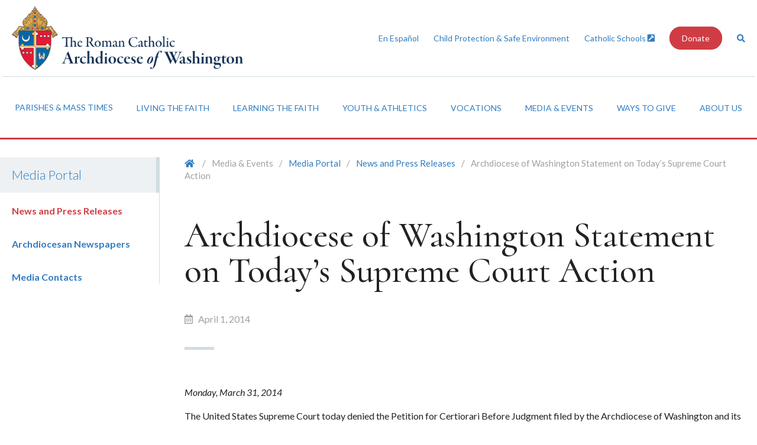

--- FILE ---
content_type: text/html; charset=UTF-8
request_url: https://adw.org/news/archdiocese-of-washington-statement-on-todays-supreme-court-action/
body_size: 13844
content:
<!doctype html>
<!--[if lt IE 7]> <html class="lt-ie10 lt-ie9 lt-ie8 lt-ie7"> <![endif]-->
<!--[if IE 7]>    <html class="lt-ie10 lt-ie9 lt-ie8"> <![endif]-->
<!--[if IE 8]>    <html class="lt-ie10 lt-ie9"> <![endif]-->
<!--[if IE 9]>    <html class="lt-ie10"> <![endif]-->
<!--[if gt IE 9]><!--> <html lang="en"> <!--<![endif]-->
<head>
    <!-- Google Tag Manager -->
    <script>(function(w,d,s,l,i){w[l]=w[l]||[];w[l].push({'gtm.start':
    new Date().getTime(),event:'gtm.js'});var f=d.getElementsByTagName(s)[0],
    j=d.createElement(s),dl=l!='dataLayer'?'&l='+l:'';j.async=true;j.src=
    'https://www.googletagmanager.com/gtm.js?id='+i+dl;f.parentNode.insertBefore(j,f);
    })(window,document,'script','dataLayer','GTM-PCWRRSK');</script>
    <!-- End Google Tag Manager -->


    <link rel="shortcut icon" href="/favicon.ico?v=2">

    <meta charset="utf-8">
    <meta http-equiv="X-UA-Compatible" content="IE=edge">
    <meta name="viewport" content="width=device-width, initial-scale=1.0, maximum-scale=1.0, user-scalable=0" />
    <link rel="shortcut icon" href="/favicon.ico" />
    <title>Archdiocese of Washington Statement on Today&#039;s Supreme Court Action - Archdiocese of Washington</title>
    <link href="https://fonts.googleapis.com/css?family=Cormorant:500,500i|Lato:300,300i,400,400i,700,700i" rel="stylesheet">
    <link rel="stylesheet" href="https://use.fontawesome.com/releases/v5.0.10/css/all.css" integrity="sha384-+d0P83n9kaQMCwj8F4RJB66tzIwOKmrdb46+porD/OvrJ+37WqIM7UoBtwHO6Nlg" crossorigin="anonymous">
 <link rel="stylesheet" href="https://highland.tools/fa-override-padded.css" crossorigin="anonymous">
    <meta name='robots' content='index, follow, max-image-preview:large, max-snippet:-1, max-video-preview:-1' />
	<style>img:is([sizes="auto" i], [sizes^="auto," i]) { contain-intrinsic-size: 3000px 1500px }</style>
	
	<!-- This site is optimized with the Yoast SEO plugin v22.6 - https://yoast.com/wordpress/plugins/seo/ -->
	<meta name="description" content="The Archdiocese of Washington is home to over 620,000 Catholics, 139 parishes and 96 Catholic schools, located in Washington, DC, and five Maryland counties" />
	<link rel="canonical" href="https://adw.org/news/archdiocese-of-washington-statement-on-todays-supreme-court-action/" />
	<meta property="og:locale" content="en_US" />
	<meta property="og:type" content="article" />
	<meta property="og:title" content="Archdiocese of Washington Statement on Today&#039;s Supreme Court Action - Archdiocese of Washington" />
	<meta property="og:description" content="The Archdiocese of Washington is home to over 620,000 Catholics, 139 parishes and 96 Catholic schools, located in Washington, DC, and five Maryland counties" />
	<meta property="og:url" content="https://adw.org/news/archdiocese-of-washington-statement-on-todays-supreme-court-action/" />
	<meta property="og:site_name" content="Archdiocese of Washington" />
	<meta property="og:image" content="https://adw.org/wp-content/uploads/sites/2/2018/08/ADWHomePage-1024x571.png" />
	<meta property="og:image:width" content="1024" />
	<meta property="og:image:height" content="571" />
	<meta property="og:image:type" content="image/png" />
	<meta name="twitter:card" content="summary_large_image" />
	<script type="application/ld+json" class="yoast-schema-graph">{"@context":"https://schema.org","@graph":[{"@type":"WebPage","@id":"https://adw.org/news/archdiocese-of-washington-statement-on-todays-supreme-court-action/","url":"https://adw.org/news/archdiocese-of-washington-statement-on-todays-supreme-court-action/","name":"Archdiocese of Washington Statement on Today's Supreme Court Action - Archdiocese of Washington","isPartOf":{"@id":"https://adw.org/#website"},"datePublished":"2014-04-01T00:00:00+00:00","dateModified":"2014-04-01T00:00:00+00:00","description":"The Archdiocese of Washington is home to over 620,000 Catholics, 139 parishes and 96 Catholic schools, located in Washington, DC, and five Maryland counties","breadcrumb":{"@id":"https://adw.org/news/archdiocese-of-washington-statement-on-todays-supreme-court-action/#breadcrumb"},"inLanguage":"en-US","potentialAction":[{"@type":"ReadAction","target":["https://adw.org/news/archdiocese-of-washington-statement-on-todays-supreme-court-action/"]}]},{"@type":"BreadcrumbList","@id":"https://adw.org/news/archdiocese-of-washington-statement-on-todays-supreme-court-action/#breadcrumb","itemListElement":[{"@type":"ListItem","position":1,"name":"Home","item":"https://adw.org/"},{"@type":"ListItem","position":2,"name":"Archdiocese of Washington Statement on Today&#8217;s Supreme Court Action"}]},{"@type":"WebSite","@id":"https://adw.org/#website","url":"https://adw.org/","name":"Archdiocese of Washington","description":"","potentialAction":[{"@type":"SearchAction","target":{"@type":"EntryPoint","urlTemplate":"https://adw.org/?s={search_term_string}"},"query-input":"required name=search_term_string"}],"inLanguage":"en-US"}]}</script>
	<!-- / Yoast SEO plugin. -->


<link rel='dns-prefetch' href='//use.fontawesome.com' />
<link rel="alternate" type="application/rss+xml" title="Archdiocese of Washington &raquo; Archdiocese of Washington Statement on Today&#8217;s Supreme Court Action Comments Feed" href="https://adw.org/news/archdiocese-of-washington-statement-on-todays-supreme-court-action/feed/" />
<script type="text/javascript">
/* <![CDATA[ */
window._wpemojiSettings = {"baseUrl":"https:\/\/s.w.org\/images\/core\/emoji\/16.0.1\/72x72\/","ext":".png","svgUrl":"https:\/\/s.w.org\/images\/core\/emoji\/16.0.1\/svg\/","svgExt":".svg","source":{"concatemoji":"https:\/\/adw.org\/wp-includes\/js\/wp-emoji-release.min.js?ver=6.8.3"}};
/*! This file is auto-generated */
!function(s,n){var o,i,e;function c(e){try{var t={supportTests:e,timestamp:(new Date).valueOf()};sessionStorage.setItem(o,JSON.stringify(t))}catch(e){}}function p(e,t,n){e.clearRect(0,0,e.canvas.width,e.canvas.height),e.fillText(t,0,0);var t=new Uint32Array(e.getImageData(0,0,e.canvas.width,e.canvas.height).data),a=(e.clearRect(0,0,e.canvas.width,e.canvas.height),e.fillText(n,0,0),new Uint32Array(e.getImageData(0,0,e.canvas.width,e.canvas.height).data));return t.every(function(e,t){return e===a[t]})}function u(e,t){e.clearRect(0,0,e.canvas.width,e.canvas.height),e.fillText(t,0,0);for(var n=e.getImageData(16,16,1,1),a=0;a<n.data.length;a++)if(0!==n.data[a])return!1;return!0}function f(e,t,n,a){switch(t){case"flag":return n(e,"\ud83c\udff3\ufe0f\u200d\u26a7\ufe0f","\ud83c\udff3\ufe0f\u200b\u26a7\ufe0f")?!1:!n(e,"\ud83c\udde8\ud83c\uddf6","\ud83c\udde8\u200b\ud83c\uddf6")&&!n(e,"\ud83c\udff4\udb40\udc67\udb40\udc62\udb40\udc65\udb40\udc6e\udb40\udc67\udb40\udc7f","\ud83c\udff4\u200b\udb40\udc67\u200b\udb40\udc62\u200b\udb40\udc65\u200b\udb40\udc6e\u200b\udb40\udc67\u200b\udb40\udc7f");case"emoji":return!a(e,"\ud83e\udedf")}return!1}function g(e,t,n,a){var r="undefined"!=typeof WorkerGlobalScope&&self instanceof WorkerGlobalScope?new OffscreenCanvas(300,150):s.createElement("canvas"),o=r.getContext("2d",{willReadFrequently:!0}),i=(o.textBaseline="top",o.font="600 32px Arial",{});return e.forEach(function(e){i[e]=t(o,e,n,a)}),i}function t(e){var t=s.createElement("script");t.src=e,t.defer=!0,s.head.appendChild(t)}"undefined"!=typeof Promise&&(o="wpEmojiSettingsSupports",i=["flag","emoji"],n.supports={everything:!0,everythingExceptFlag:!0},e=new Promise(function(e){s.addEventListener("DOMContentLoaded",e,{once:!0})}),new Promise(function(t){var n=function(){try{var e=JSON.parse(sessionStorage.getItem(o));if("object"==typeof e&&"number"==typeof e.timestamp&&(new Date).valueOf()<e.timestamp+604800&&"object"==typeof e.supportTests)return e.supportTests}catch(e){}return null}();if(!n){if("undefined"!=typeof Worker&&"undefined"!=typeof OffscreenCanvas&&"undefined"!=typeof URL&&URL.createObjectURL&&"undefined"!=typeof Blob)try{var e="postMessage("+g.toString()+"("+[JSON.stringify(i),f.toString(),p.toString(),u.toString()].join(",")+"));",a=new Blob([e],{type:"text/javascript"}),r=new Worker(URL.createObjectURL(a),{name:"wpTestEmojiSupports"});return void(r.onmessage=function(e){c(n=e.data),r.terminate(),t(n)})}catch(e){}c(n=g(i,f,p,u))}t(n)}).then(function(e){for(var t in e)n.supports[t]=e[t],n.supports.everything=n.supports.everything&&n.supports[t],"flag"!==t&&(n.supports.everythingExceptFlag=n.supports.everythingExceptFlag&&n.supports[t]);n.supports.everythingExceptFlag=n.supports.everythingExceptFlag&&!n.supports.flag,n.DOMReady=!1,n.readyCallback=function(){n.DOMReady=!0}}).then(function(){return e}).then(function(){var e;n.supports.everything||(n.readyCallback(),(e=n.source||{}).concatemoji?t(e.concatemoji):e.wpemoji&&e.twemoji&&(t(e.twemoji),t(e.wpemoji)))}))}((window,document),window._wpemojiSettings);
/* ]]> */
</script>
<style id='wp-emoji-styles-inline-css' type='text/css'>

	img.wp-smiley, img.emoji {
		display: inline !important;
		border: none !important;
		box-shadow: none !important;
		height: 1em !important;
		width: 1em !important;
		margin: 0 0.07em !important;
		vertical-align: -0.1em !important;
		background: none !important;
		padding: 0 !important;
	}
</style>
<link rel='stylesheet' id='wp-block-library-css' href='https://adw.org/wp-includes/css/dist/block-library/style.min.css?ver=6.8.3' type='text/css' media='all' />
<style id='classic-theme-styles-inline-css' type='text/css'>
/*! This file is auto-generated */
.wp-block-button__link{color:#fff;background-color:#32373c;border-radius:9999px;box-shadow:none;text-decoration:none;padding:calc(.667em + 2px) calc(1.333em + 2px);font-size:1.125em}.wp-block-file__button{background:#32373c;color:#fff;text-decoration:none}
</style>
<link rel='stylesheet' id='sugar-calendar-block-style-css' href='https://adw.org/wp-content/plugins/sugar-calendar/src/Block/Calendar/build/style-index.css?ver=1.0.0' type='text/css' media='all' />
<link rel='stylesheet' id='sugar-calendar-event-list-block-style-css' href='https://adw.org/wp-content/plugins/sugar-calendar/src/Block/EventList/build/style-index.css?ver=1.0.0' type='text/css' media='all' />
<style id='global-styles-inline-css' type='text/css'>
:root{--wp--preset--aspect-ratio--square: 1;--wp--preset--aspect-ratio--4-3: 4/3;--wp--preset--aspect-ratio--3-4: 3/4;--wp--preset--aspect-ratio--3-2: 3/2;--wp--preset--aspect-ratio--2-3: 2/3;--wp--preset--aspect-ratio--16-9: 16/9;--wp--preset--aspect-ratio--9-16: 9/16;--wp--preset--color--black: #000000;--wp--preset--color--cyan-bluish-gray: #abb8c3;--wp--preset--color--white: #ffffff;--wp--preset--color--pale-pink: #f78da7;--wp--preset--color--vivid-red: #cf2e2e;--wp--preset--color--luminous-vivid-orange: #ff6900;--wp--preset--color--luminous-vivid-amber: #fcb900;--wp--preset--color--light-green-cyan: #7bdcb5;--wp--preset--color--vivid-green-cyan: #00d084;--wp--preset--color--pale-cyan-blue: #8ed1fc;--wp--preset--color--vivid-cyan-blue: #0693e3;--wp--preset--color--vivid-purple: #9b51e0;--wp--preset--gradient--vivid-cyan-blue-to-vivid-purple: linear-gradient(135deg,rgba(6,147,227,1) 0%,rgb(155,81,224) 100%);--wp--preset--gradient--light-green-cyan-to-vivid-green-cyan: linear-gradient(135deg,rgb(122,220,180) 0%,rgb(0,208,130) 100%);--wp--preset--gradient--luminous-vivid-amber-to-luminous-vivid-orange: linear-gradient(135deg,rgba(252,185,0,1) 0%,rgba(255,105,0,1) 100%);--wp--preset--gradient--luminous-vivid-orange-to-vivid-red: linear-gradient(135deg,rgba(255,105,0,1) 0%,rgb(207,46,46) 100%);--wp--preset--gradient--very-light-gray-to-cyan-bluish-gray: linear-gradient(135deg,rgb(238,238,238) 0%,rgb(169,184,195) 100%);--wp--preset--gradient--cool-to-warm-spectrum: linear-gradient(135deg,rgb(74,234,220) 0%,rgb(151,120,209) 20%,rgb(207,42,186) 40%,rgb(238,44,130) 60%,rgb(251,105,98) 80%,rgb(254,248,76) 100%);--wp--preset--gradient--blush-light-purple: linear-gradient(135deg,rgb(255,206,236) 0%,rgb(152,150,240) 100%);--wp--preset--gradient--blush-bordeaux: linear-gradient(135deg,rgb(254,205,165) 0%,rgb(254,45,45) 50%,rgb(107,0,62) 100%);--wp--preset--gradient--luminous-dusk: linear-gradient(135deg,rgb(255,203,112) 0%,rgb(199,81,192) 50%,rgb(65,88,208) 100%);--wp--preset--gradient--pale-ocean: linear-gradient(135deg,rgb(255,245,203) 0%,rgb(182,227,212) 50%,rgb(51,167,181) 100%);--wp--preset--gradient--electric-grass: linear-gradient(135deg,rgb(202,248,128) 0%,rgb(113,206,126) 100%);--wp--preset--gradient--midnight: linear-gradient(135deg,rgb(2,3,129) 0%,rgb(40,116,252) 100%);--wp--preset--font-size--small: 13px;--wp--preset--font-size--medium: 20px;--wp--preset--font-size--large: 36px;--wp--preset--font-size--x-large: 42px;--wp--preset--spacing--20: 0.44rem;--wp--preset--spacing--30: 0.67rem;--wp--preset--spacing--40: 1rem;--wp--preset--spacing--50: 1.5rem;--wp--preset--spacing--60: 2.25rem;--wp--preset--spacing--70: 3.38rem;--wp--preset--spacing--80: 5.06rem;--wp--preset--shadow--natural: 6px 6px 9px rgba(0, 0, 0, 0.2);--wp--preset--shadow--deep: 12px 12px 50px rgba(0, 0, 0, 0.4);--wp--preset--shadow--sharp: 6px 6px 0px rgba(0, 0, 0, 0.2);--wp--preset--shadow--outlined: 6px 6px 0px -3px rgba(255, 255, 255, 1), 6px 6px rgba(0, 0, 0, 1);--wp--preset--shadow--crisp: 6px 6px 0px rgba(0, 0, 0, 1);}:where(.is-layout-flex){gap: 0.5em;}:where(.is-layout-grid){gap: 0.5em;}body .is-layout-flex{display: flex;}.is-layout-flex{flex-wrap: wrap;align-items: center;}.is-layout-flex > :is(*, div){margin: 0;}body .is-layout-grid{display: grid;}.is-layout-grid > :is(*, div){margin: 0;}:where(.wp-block-columns.is-layout-flex){gap: 2em;}:where(.wp-block-columns.is-layout-grid){gap: 2em;}:where(.wp-block-post-template.is-layout-flex){gap: 1.25em;}:where(.wp-block-post-template.is-layout-grid){gap: 1.25em;}.has-black-color{color: var(--wp--preset--color--black) !important;}.has-cyan-bluish-gray-color{color: var(--wp--preset--color--cyan-bluish-gray) !important;}.has-white-color{color: var(--wp--preset--color--white) !important;}.has-pale-pink-color{color: var(--wp--preset--color--pale-pink) !important;}.has-vivid-red-color{color: var(--wp--preset--color--vivid-red) !important;}.has-luminous-vivid-orange-color{color: var(--wp--preset--color--luminous-vivid-orange) !important;}.has-luminous-vivid-amber-color{color: var(--wp--preset--color--luminous-vivid-amber) !important;}.has-light-green-cyan-color{color: var(--wp--preset--color--light-green-cyan) !important;}.has-vivid-green-cyan-color{color: var(--wp--preset--color--vivid-green-cyan) !important;}.has-pale-cyan-blue-color{color: var(--wp--preset--color--pale-cyan-blue) !important;}.has-vivid-cyan-blue-color{color: var(--wp--preset--color--vivid-cyan-blue) !important;}.has-vivid-purple-color{color: var(--wp--preset--color--vivid-purple) !important;}.has-black-background-color{background-color: var(--wp--preset--color--black) !important;}.has-cyan-bluish-gray-background-color{background-color: var(--wp--preset--color--cyan-bluish-gray) !important;}.has-white-background-color{background-color: var(--wp--preset--color--white) !important;}.has-pale-pink-background-color{background-color: var(--wp--preset--color--pale-pink) !important;}.has-vivid-red-background-color{background-color: var(--wp--preset--color--vivid-red) !important;}.has-luminous-vivid-orange-background-color{background-color: var(--wp--preset--color--luminous-vivid-orange) !important;}.has-luminous-vivid-amber-background-color{background-color: var(--wp--preset--color--luminous-vivid-amber) !important;}.has-light-green-cyan-background-color{background-color: var(--wp--preset--color--light-green-cyan) !important;}.has-vivid-green-cyan-background-color{background-color: var(--wp--preset--color--vivid-green-cyan) !important;}.has-pale-cyan-blue-background-color{background-color: var(--wp--preset--color--pale-cyan-blue) !important;}.has-vivid-cyan-blue-background-color{background-color: var(--wp--preset--color--vivid-cyan-blue) !important;}.has-vivid-purple-background-color{background-color: var(--wp--preset--color--vivid-purple) !important;}.has-black-border-color{border-color: var(--wp--preset--color--black) !important;}.has-cyan-bluish-gray-border-color{border-color: var(--wp--preset--color--cyan-bluish-gray) !important;}.has-white-border-color{border-color: var(--wp--preset--color--white) !important;}.has-pale-pink-border-color{border-color: var(--wp--preset--color--pale-pink) !important;}.has-vivid-red-border-color{border-color: var(--wp--preset--color--vivid-red) !important;}.has-luminous-vivid-orange-border-color{border-color: var(--wp--preset--color--luminous-vivid-orange) !important;}.has-luminous-vivid-amber-border-color{border-color: var(--wp--preset--color--luminous-vivid-amber) !important;}.has-light-green-cyan-border-color{border-color: var(--wp--preset--color--light-green-cyan) !important;}.has-vivid-green-cyan-border-color{border-color: var(--wp--preset--color--vivid-green-cyan) !important;}.has-pale-cyan-blue-border-color{border-color: var(--wp--preset--color--pale-cyan-blue) !important;}.has-vivid-cyan-blue-border-color{border-color: var(--wp--preset--color--vivid-cyan-blue) !important;}.has-vivid-purple-border-color{border-color: var(--wp--preset--color--vivid-purple) !important;}.has-vivid-cyan-blue-to-vivid-purple-gradient-background{background: var(--wp--preset--gradient--vivid-cyan-blue-to-vivid-purple) !important;}.has-light-green-cyan-to-vivid-green-cyan-gradient-background{background: var(--wp--preset--gradient--light-green-cyan-to-vivid-green-cyan) !important;}.has-luminous-vivid-amber-to-luminous-vivid-orange-gradient-background{background: var(--wp--preset--gradient--luminous-vivid-amber-to-luminous-vivid-orange) !important;}.has-luminous-vivid-orange-to-vivid-red-gradient-background{background: var(--wp--preset--gradient--luminous-vivid-orange-to-vivid-red) !important;}.has-very-light-gray-to-cyan-bluish-gray-gradient-background{background: var(--wp--preset--gradient--very-light-gray-to-cyan-bluish-gray) !important;}.has-cool-to-warm-spectrum-gradient-background{background: var(--wp--preset--gradient--cool-to-warm-spectrum) !important;}.has-blush-light-purple-gradient-background{background: var(--wp--preset--gradient--blush-light-purple) !important;}.has-blush-bordeaux-gradient-background{background: var(--wp--preset--gradient--blush-bordeaux) !important;}.has-luminous-dusk-gradient-background{background: var(--wp--preset--gradient--luminous-dusk) !important;}.has-pale-ocean-gradient-background{background: var(--wp--preset--gradient--pale-ocean) !important;}.has-electric-grass-gradient-background{background: var(--wp--preset--gradient--electric-grass) !important;}.has-midnight-gradient-background{background: var(--wp--preset--gradient--midnight) !important;}.has-small-font-size{font-size: var(--wp--preset--font-size--small) !important;}.has-medium-font-size{font-size: var(--wp--preset--font-size--medium) !important;}.has-large-font-size{font-size: var(--wp--preset--font-size--large) !important;}.has-x-large-font-size{font-size: var(--wp--preset--font-size--x-large) !important;}
:where(.wp-block-post-template.is-layout-flex){gap: 1.25em;}:where(.wp-block-post-template.is-layout-grid){gap: 1.25em;}
:where(.wp-block-columns.is-layout-flex){gap: 2em;}:where(.wp-block-columns.is-layout-grid){gap: 2em;}
:root :where(.wp-block-pullquote){font-size: 1.5em;line-height: 1.6;}
</style>
<link rel='stylesheet' id='dashicons-css' href='https://adw.org/wp-includes/css/dashicons.min.css?ver=6.8.3' type='text/css' media='all' />
<link rel='stylesheet' id='sc-feeds-terms-css' href='https://adw.org/wp-content/plugins/sugar-calendar/assets/pro/css/term-ical-ltr.css?ver=3.5.1' type='text/css' media='all' />
<link rel='stylesheet' id='style-css' href='https://adw.org/wp-content/themes/adw/assets/css/style.css?ver=1564694652' type='text/css' media='all' />
<link rel='stylesheet' id='bfa-font-awesome-css' href='https://use.fontawesome.com/releases/v5.15.4/css/all.css?ver=2.0.3' type='text/css' media='all' />
<link rel='stylesheet' id='bfa-font-awesome-v4-shim-css' href='https://use.fontawesome.com/releases/v5.15.4/css/v4-shims.css?ver=2.0.3' type='text/css' media='all' />
<style id='bfa-font-awesome-v4-shim-inline-css' type='text/css'>

			@font-face {
				font-family: 'FontAwesome';
				src: url('https://use.fontawesome.com/releases/v5.15.4/webfonts/fa-brands-400.eot'),
				url('https://use.fontawesome.com/releases/v5.15.4/webfonts/fa-brands-400.eot?#iefix') format('embedded-opentype'),
				url('https://use.fontawesome.com/releases/v5.15.4/webfonts/fa-brands-400.woff2') format('woff2'),
				url('https://use.fontawesome.com/releases/v5.15.4/webfonts/fa-brands-400.woff') format('woff'),
				url('https://use.fontawesome.com/releases/v5.15.4/webfonts/fa-brands-400.ttf') format('truetype'),
				url('https://use.fontawesome.com/releases/v5.15.4/webfonts/fa-brands-400.svg#fontawesome') format('svg');
			}

			@font-face {
				font-family: 'FontAwesome';
				src: url('https://use.fontawesome.com/releases/v5.15.4/webfonts/fa-solid-900.eot'),
				url('https://use.fontawesome.com/releases/v5.15.4/webfonts/fa-solid-900.eot?#iefix') format('embedded-opentype'),
				url('https://use.fontawesome.com/releases/v5.15.4/webfonts/fa-solid-900.woff2') format('woff2'),
				url('https://use.fontawesome.com/releases/v5.15.4/webfonts/fa-solid-900.woff') format('woff'),
				url('https://use.fontawesome.com/releases/v5.15.4/webfonts/fa-solid-900.ttf') format('truetype'),
				url('https://use.fontawesome.com/releases/v5.15.4/webfonts/fa-solid-900.svg#fontawesome') format('svg');
			}

			@font-face {
				font-family: 'FontAwesome';
				src: url('https://use.fontawesome.com/releases/v5.15.4/webfonts/fa-regular-400.eot'),
				url('https://use.fontawesome.com/releases/v5.15.4/webfonts/fa-regular-400.eot?#iefix') format('embedded-opentype'),
				url('https://use.fontawesome.com/releases/v5.15.4/webfonts/fa-regular-400.woff2') format('woff2'),
				url('https://use.fontawesome.com/releases/v5.15.4/webfonts/fa-regular-400.woff') format('woff'),
				url('https://use.fontawesome.com/releases/v5.15.4/webfonts/fa-regular-400.ttf') format('truetype'),
				url('https://use.fontawesome.com/releases/v5.15.4/webfonts/fa-regular-400.svg#fontawesome') format('svg');
				unicode-range: U+F004-F005,U+F007,U+F017,U+F022,U+F024,U+F02E,U+F03E,U+F044,U+F057-F059,U+F06E,U+F070,U+F075,U+F07B-F07C,U+F080,U+F086,U+F089,U+F094,U+F09D,U+F0A0,U+F0A4-F0A7,U+F0C5,U+F0C7-F0C8,U+F0E0,U+F0EB,U+F0F3,U+F0F8,U+F0FE,U+F111,U+F118-F11A,U+F11C,U+F133,U+F144,U+F146,U+F14A,U+F14D-F14E,U+F150-F152,U+F15B-F15C,U+F164-F165,U+F185-F186,U+F191-F192,U+F1AD,U+F1C1-F1C9,U+F1CD,U+F1D8,U+F1E3,U+F1EA,U+F1F6,U+F1F9,U+F20A,U+F247-F249,U+F24D,U+F254-F25B,U+F25D,U+F267,U+F271-F274,U+F279,U+F28B,U+F28D,U+F2B5-F2B6,U+F2B9,U+F2BB,U+F2BD,U+F2C1-F2C2,U+F2D0,U+F2D2,U+F2DC,U+F2ED,U+F328,U+F358-F35B,U+F3A5,U+F3D1,U+F410,U+F4AD;
			}
		
</style>
<!--n2css--><!--n2js--><script type="text/javascript" src="https://adw.org/wp-includes/js/jquery/jquery.min.js?ver=3.7.1" id="jquery-core-js"></script>
<script type="text/javascript" src="https://adw.org/wp-content/plugins/sugar-calendar/assets/lib/floating-ui/core-1.6.0.min.js?ver=1.6.0" id="floating-ui-core-js"></script>
<script type="text/javascript" src="https://adw.org/wp-content/plugins/sugar-calendar/assets/lib/floating-ui/dom-1.6.3.min.js?ver=1.6.3" id="floating-ui-dom-js"></script>
<script type="text/javascript" src="https://adw.org/wp-content/plugins/sugar-calendar/assets/lib/bootstrap-datepicker/bootstrap-datepicker.min.js?ver=1.10.0" id="bootstrap-datepicker-js"></script>
<script type="text/javascript" id="sugar-calendar-js-js-extra">
/* <![CDATA[ */
var sugar_calendar_obj = {"ajax_url":"https:\/\/adw.org\/wp-admin\/admin-ajax.php","nonce":"1b1326a938","strings":{"events_on":"Events on [Month Date]","this_month":"This Month","this_week":"This Week","today":"Today"},"settings":{"sow":1}};
/* ]]> */
</script>
<script type="text/javascript" src="https://adw.org/wp-content/plugins/sugar-calendar/assets/js/sugar-calendar.min.js?ver=3.5.1" id="sugar-calendar-js-js"></script>
<script type="text/javascript" id="sc-frontend-blocks-common-js-js-extra">
/* <![CDATA[ */
var sc_frontend_blocks_common_obj = {"ajax_url":"https:\/\/adw.org\/wp-admin\/admin-ajax.php","nonce":"ee6575f3d8","strings":{"this_week":"This Week"},"settings":{"sow":1}};
/* ]]> */
</script>
<script type="text/javascript" src="https://adw.org/wp-content/plugins/sugar-calendar/assets/js/frontend/blocks/common.min.js?ver=3.5.1" id="sc-frontend-blocks-common-js-js"></script>
<script type="text/javascript" id="sc-frontend-blocks-event-list-js-js-extra">
/* <![CDATA[ */
var SCEventListBlock = {"strings":{"no_events_criteria_based":"There are no events scheduled that match your criteria."}};
/* ]]> */
</script>
<script type="text/javascript" src="https://adw.org/wp-content/plugins/sugar-calendar/assets/js/frontend/blocks/event-list.min.js?ver=3.5.1" id="sc-frontend-blocks-event-list-js-js"></script>
<link rel="https://api.w.org/" href="https://adw.org/wp-json/" /><link rel="EditURI" type="application/rsd+xml" title="RSD" href="https://adw.org/xmlrpc.php?rsd" />
<link rel='shortlink' href='https://adw.org/?p=2164' />
<link rel="alternate" title="oEmbed (JSON)" type="application/json+oembed" href="https://adw.org/wp-json/oembed/1.0/embed?url=https%3A%2F%2Fadw.org%2Fnews%2Farchdiocese-of-washington-statement-on-todays-supreme-court-action%2F" />
<link rel="alternate" title="oEmbed (XML)" type="text/xml+oembed" href="https://adw.org/wp-json/oembed/1.0/embed?url=https%3A%2F%2Fadw.org%2Fnews%2Farchdiocese-of-washington-statement-on-todays-supreme-court-action%2F&#038;format=xml" />
        <style type="text/css">
            .sc_map_canvas img {
                max-width: none;
            }
        </style>
				<style type="text/css" id="wp-custom-css">
			.content-with-image--promo .content-with-image__content {width:auto}
		</style>
		</head>

<body class="wp-singular news-template-default single single-news postid-2164 wp-theme-adw">

    <!-- Google Tag Manager (noscript) -->
    <noscript><iframe src="https://www.googletagmanager.com/ns.html?id=GTM-PCWRRSK"
    height="0" width="0" style="display:none;visibility:hidden"></iframe></noscript>
    <!-- End Google Tag Manager (noscript) -->

    <header class="page-section page-section--site-header site-header" role="banner">

        <div class="container">

                        <div class="site-header__logo">
                <a href="https://adw.org/">
                    <img src="https://adw.org/wp-content/uploads/sites/2/2021/07/website-2021ADW-masthead-horizontal-The-Roman-CatholicADW-blue-FINAL-copy-1024x279.png" alt="Archdiocese of Washington">
                </a>
            </div>
            
            <div class="site-header__tools">

                <div class="site-header__tool-search-form search-form">
                    <form action="/">
                        <div class="search-form--input-wrap input-wrap">
                            <input title="Search" type="text" name="s" placeholder="Search..." />
                            <button><span class="hidden">Submit</span><i class="fa fa-search"></i></button>
                        </div>
                    </form>
                </div>
                                                <ul class="site-header__tool-links">

                                        <li class="site-header__tool-link site-header__tool-link--normal">
                        <a href="https://adw.org/es/hogar">En Español</a>
                    </li>
                                        <li class="site-header__tool-link site-header__tool-link--normal">
                        <a href="https://adw.org/about-us/resources/safeenvironment/">Child Protection & Safe Environment</a>
                    </li>
                                        <li class="site-header__tool-link site-header__tool-link--external">
                        <a href="https://adwcatholicschools.org">Catholic Schools&nbsp;<i class="fas fa-external-link-square-alt"></i></a>
                    </li>
                                        <li class="site-header__tool-link site-header__tool-link--button">
                        <a target="_blank" href="https://adw.org/ways-to-give/supporting-the-church/">Donate</a>
                    </li>
                    
                    <li class="site-header__tool-link">
                        <a href="#" class="search-toggle"><span class="hidden">Toggle Search</span><i class="fa fa-search"></i></a>
                    </li>

                </ul>
                
            </div>

        </div>

    </header>

    <div class="page-section page-section--primary-nav primary-nav" role="navigation" aria-label="Primary">

        <div class="container">
            <div class="primary-nav__toggle-container">
                <div class="primary-nav__toggle">

                    <a href="#">
                        <i class="fa fa-bars"></i>
                        <i class="fa fa-times"></i>
                        Menu
                    </a>

                </div>
                <div class="search-nav__toggle">

                    <a href="#">
                        <i class="fa fa-search"></i>
                        Search

                    </a>

                </div>
                
                    
                
                    
                
                    
                
                                        <div class="donate-nav__toggle">

                        <a href="https://adw.org/ways-to-give/supporting-the-church/" target="_blank"><i class="fas fa-heart"></i>Donate</a>

                    </div>
                    
                
            </div>

            <div class="primary-nav__menu-wrapper">

                <ul id="menu-primary-nav" class="menu"><li id="nav-menu-item-9" class="menu-item--depth-0 menu-item menu-item-type-custom menu-item-object-custom menu-item-has-children"><a href="#" class="menu-link main-menu-link">Parishes &#038; Mass Times</a>
<ul class="sub-menu sub-menu--depth-1">
	<li id="nav-menu-item-33" class="menu-item--depth-1 menu-item menu-item-type-post_type menu-item-object-page"><a href="https://adw.org/parishes-masses/parish-mass-finder/" class="menu-link sub-menu-link">Parish &#038; Mass Finder</a></li>
	<li id="nav-menu-item-18701" class="menu-item--depth-1 menu-item menu-item-type-custom menu-item-object-custom"><a href="https://adw.org/ways-to-give/support-a-parish-in-need-today/" class="menu-link sub-menu-link">Support a Parish</a></li>
	<li id="nav-menu-item-293" class="menu-item--depth-1 menu-item menu-item-type-post_type menu-item-object-page"><a href="https://adw.org/parishes-masses/sunday-tv-mass/" class="menu-link sub-menu-link">Sunday TV Mass</a></li>
	<li id="nav-menu-item-295" class="menu-item--depth-1 menu-item menu-item-type-post_type menu-item-object-page"><a href="https://adw.org/parishes-masses/directory/" class="menu-link sub-menu-link">Directory</a></li>
</ul>
</li>
<li id="nav-menu-item-10" class="menu-item--depth-0 menu--columns menu--six-columns menu--set-max-width menu-item menu-item-type-custom menu-item-object-custom menu-item-has-children"><a href="#" class="menu-link main-menu-link">Living the Faith</a>
<ul class="sub-menu sub-menu--depth-1">
	<li id="nav-menu-item-297" class="menu-item--depth-1 menu-item menu-item-type-post_type menu-item-object-page menu-item-has-children"><a href="https://adw.org/living-the-faith/marriage-family/" class="menu-link sub-menu-link">Marriage &amp; Family</a>
	<ul class="sub-menu sub-menu--depth-2">
		<li id="nav-menu-item-591" class="menu-item--depth-2 menu-item menu-item-type-post_type menu-item-object-page menu-item-has-children"><a href="https://adw.org/living-the-faith/marriage-family/visible-sign/" class="menu-link sub-menu-link">Marriage</a>
		<ul class="sub-menu sub-menu--depth-3">

			<ul class="sub-menu sub-menu--depth-4">
</li>
</li>
			</ul>
</li>
		</ul>
</li>
		<li id="nav-menu-item-313" class="menu-item--depth-2 menu-item menu-item-type-post_type menu-item-object-page menu-item-has-children"><a href="https://adw.org/living-the-faith/marriage-family/family/" class="menu-link sub-menu-link">Family</a>
		<ul class="sub-menu sub-menu--depth-3">
</li>
</li>
</li>
</li>
</li>
		</ul>
</li>
		<li id="nav-menu-item-35655" class="menu-item--depth-2 menu-item menu-item-type-custom menu-item-object-custom"><a href="https://adw.org/life-affirming-initiatives/" class="menu-link sub-menu-link">Life-Affirming Initiatives</a></li>
		<li id="nav-menu-item-11699" class="menu-item--depth-2 menu-item menu-item-type-post_type menu-item-object-page menu-item-has-children"><a href="https://adw.org/living-the-faith/marriage-family/consolation/" class="menu-link sub-menu-link">Consolation</a>
		<ul class="sub-menu sub-menu--depth-3">
</li>
</li>
</li>
		</ul>
</li>
	</ul>
</li>
	<li id="nav-menu-item-317" class="menu-item--depth-1 menu-item menu-item-type-post_type menu-item-object-page menu-item-has-children"><a href="https://adw.org/living-the-faith/evangelization/" class="menu-link sub-menu-link">Evangelization</a>
	<ul class="sub-menu sub-menu--depth-2">
		<li id="nav-menu-item-321" class="menu-item--depth-2 menu-item menu-item-type-post_type menu-item-object-page"><a href="https://adw.org/living-the-faith/evangelization/resources/" class="menu-link sub-menu-link">Efforts and Resources</a></li>
		<li id="nav-menu-item-319" class="menu-item--depth-2 menu-item menu-item-type-post_type menu-item-object-page"><a href="https://adw.org/living-the-faith/evangelization/pastoral-planning/" class="menu-link sub-menu-link">Pastoral Planning Process</a></li>
		<li id="nav-menu-item-15331" class="menu-item--depth-2 menu-item menu-item-type-post_type menu-item-object-page menu-item-has-children"><a href="https://adw.org/about-us/who-we-are/missions/" class="menu-link sub-menu-link">Missions</a>
		<ul class="sub-menu sub-menu--depth-3">
</li>
</li>
</li>
</li>
</li>

			<ul class="sub-menu sub-menu--depth-4">
</li>
</li>
			</ul>
</li>
		</ul>
</li>
		<li id="nav-menu-item-45690" class="menu-item--depth-2 menu-item menu-item-type-post_type menu-item-object-page menu-item-has-children"><a href="https://adw.org/living-the-faith/evangelization/find-the-perfect-gift/" class="menu-link sub-menu-link">Find the Perfect Gift</a>
		<ul class="sub-menu sub-menu--depth-3">
</li>
</li>

			<ul class="sub-menu sub-menu--depth-4">
</li>
</li>
</li>
</li>
			</ul>
</li>
</li>
		</ul>
</li>
	</ul>
</li>
	<li id="nav-menu-item-337" class="menu-item--depth-1 menu-item menu-item-type-post_type menu-item-object-page menu-item-has-children"><a href="https://adw.org/living-the-faith/young-adult-campus-ministry/" class="menu-link sub-menu-link">Young Adult and Campus Ministry</a>
	<ul class="sub-menu sub-menu--depth-2">
		<li id="nav-menu-item-1008" class="menu-item--depth-2 menu-item menu-item-type-post_type menu-item-object-page"><a href="https://adw.org/living-the-faith/young-adult-campus-ministry/campus-ministry/" class="menu-link sub-menu-link">Campus Ministry</a></li>
		<li id="nav-menu-item-729" class="menu-item--depth-2 menu-item menu-item-type-post_type menu-item-object-page menu-item-has-children"><a href="https://adw.org/living-the-faith/young-adult-campus-ministry/parish-young-adult-communities/" class="menu-link sub-menu-link">Parish Young Adult Communities</a>
		<ul class="sub-menu sub-menu--depth-3">
</li>
</li>
</li>
</li>
</li>
</li>
</li>
		</ul>
</li>
		<li id="nav-menu-item-8350" class="menu-item--depth-2 menu-item menu-item-type-post_type menu-item-object-page"><a href="https://adw.org/living-the-faith/young-adult-campus-ministry/small-groups/" class="menu-link sub-menu-link">Small Groups</a></li>
		<li id="nav-menu-item-7232" class="menu-item--depth-2 menu-item menu-item-type-post_type menu-item-object-page"><a href="https://adw.org/living-the-faith/young-adult-campus-ministry/young-adult-events/" class="menu-link sub-menu-link">Young Adult Events</a></li>
	</ul>
</li>
	<li id="nav-menu-item-6957" class="menu-item--depth-1 menu-item menu-item-type-post_type menu-item-object-page menu-item-has-children"><a href="https://adw.org/living-the-faith/deaf-and-disabilities-ministries/" class="menu-link sub-menu-link">Deaf and Disabilities Ministry</a>
	<ul class="sub-menu sub-menu--depth-2">
		<li id="nav-menu-item-345" class="menu-item--depth-2 menu-item menu-item-type-post_type menu-item-object-page"><a href="https://adw.org/living-the-faith/deaf-and-disabilities-ministries/blind-awareness/" class="menu-link sub-menu-link">Blind Awareness</a></li>
		<li id="nav-menu-item-351" class="menu-item--depth-2 menu-item menu-item-type-post_type menu-item-object-page"><a href="https://adw.org/living-the-faith/deaf-and-disabilities-ministries/deaf-ministries/" class="menu-link sub-menu-link">Deaf Ministries</a></li>
		<li id="nav-menu-item-350" class="menu-item--depth-2 menu-item menu-item-type-post_type menu-item-object-page"><a href="https://adw.org/living-the-faith/deaf-and-disabilities-ministries/mental-illness/" class="menu-link sub-menu-link">Mental Illness</a></li>
		<li id="nav-menu-item-349" class="menu-item--depth-2 menu-item menu-item-type-post_type menu-item-object-page"><a href="https://adw.org/living-the-faith/deaf-and-disabilities-ministries/veterans-support/" class="menu-link sub-menu-link">Veterans Support</a></li>
	</ul>
</li>
	<li id="nav-menu-item-355" class="menu-item--depth-1 menu-item menu-item-type-post_type menu-item-object-page menu-item-has-children"><a href="https://adw.org/living-the-faith/our-cultures/" class="menu-link sub-menu-link">Our Cultures</a>
	<ul class="sub-menu sub-menu--depth-2">
		<li id="nav-menu-item-50425" class="menu-item--depth-2 menu-item menu-item-type-post_type menu-item-object-page"><a href="https://adw.org/living-the-faith/our-cultures/anti-racism-initiative/" class="menu-link sub-menu-link">Anti-Racism Initiative</a></li>
		<li id="nav-menu-item-354" class="menu-item--depth-2 menu-item menu-item-type-post_type menu-item-object-page"><a href="https://adw.org/living-the-faith/our-cultures/migrants-refugees/" class="menu-link sub-menu-link">Care for Migrants and Refugees</a></li>
		<li id="nav-menu-item-41426" class="menu-item--depth-2 menu-item menu-item-type-post_type menu-item-object-page"><a href="https://adw.org/living-the-faith/our-cultures/lay-movements/" class="menu-link sub-menu-link">Lay Movements and Organizations</a></li>
		<li id="nav-menu-item-59813" class="menu-item--depth-2 menu-item menu-item-type-post_type menu-item-object-page"><a href="https://adw.org/living-the-faith/our-cultures/cultural-events/" class="menu-link sub-menu-link">Cultural Events</a></li>
	</ul>
</li>
	<li id="nav-menu-item-365" class="menu-item--depth-1 menu-item menu-item-type-post_type menu-item-object-page menu-item-has-children"><a href="https://adw.org/living-the-faith/social-concerns/" class="menu-link sub-menu-link">Social Concerns</a>
	<ul class="sub-menu sub-menu--depth-2">
		<li id="nav-menu-item-879" class="menu-item--depth-2 menu-item menu-item-type-post_type menu-item-object-page menu-item-has-children"><a href="https://adw.org/living-the-faith/social-concerns/advocacy/" class="menu-link sub-menu-link">Advocacy</a>
		<ul class="sub-menu sub-menu--depth-3">
</li>
		</ul>
</li>
		<li id="nav-menu-item-61638" class="menu-item--depth-2 menu-item menu-item-type-post_type menu-item-object-page"><a href="https://adw.org/living-the-faith/social-concerns/care-for-creation/" class="menu-link sub-menu-link">Care for Creation</a></li>
		<li id="nav-menu-item-369" class="menu-item--depth-2 menu-item menu-item-type-post_type menu-item-object-page"><a href="https://adw.org/living-the-faith/social-concerns/faithful-citizenship/" class="menu-link sub-menu-link">Faithful Citizenship</a></li>
		<li id="nav-menu-item-63852" class="menu-item--depth-2 menu-item menu-item-type-post_type menu-item-object-page menu-item-has-children"><a href="https://adw.org/living-the-faith/social-concerns/honoring-those-enslaved/" class="menu-link sub-menu-link">Honoring Those Who Were Enslaved: Do Justice, Love Goodness, and Walk Humbly</a>
		<ul class="sub-menu sub-menu--depth-3">
</li>
</li>
</li>
</li>
</li>
</li>
		</ul>
</li>
		<li id="nav-menu-item-58375" class="menu-item--depth-2 menu-item menu-item-type-post_type menu-item-object-page"><a href="https://adw.org/living-the-faith/social-concerns/migrant-and-refugee-solidarity/" class="menu-link sub-menu-link">Migrant and Refugee Solidarity</a></li>
	</ul>
</li>
</ul>
</li>
<li id="nav-menu-item-287" class="menu-item--depth-0 menu--columns menu-item menu-item-type-custom menu-item-object-custom menu-item-has-children"><a href="#" class="menu-link main-menu-link">Learning the Faith</a>
<ul class="sub-menu sub-menu--depth-1">
	<li id="nav-menu-item-384" class="menu-item--depth-1 menu-item menu-item-type-post_type menu-item-object-page menu-item-has-children"><a href="https://adw.org/learning-the-faith/faith-formation/" class="menu-link sub-menu-link">Faith Formation</a>
	<ul class="sub-menu sub-menu--depth-2">
		<li id="nav-menu-item-764" class="menu-item--depth-2 menu-item menu-item-type-post_type menu-item-object-page"><a href="https://adw.org/learning-the-faith/faith-formation/ocia/" class="menu-link sub-menu-link">Becoming Catholic (OCIA)</a></li>
		<li id="nav-menu-item-633" class="menu-item--depth-2 menu-item menu-item-type-post_type menu-item-object-page"><a href="https://adw.org/learning-the-faith/faith-formation/parish-faith-formation/" class="menu-link sub-menu-link">Parish Faith Formation</a></li>
		<li id="nav-menu-item-389" class="menu-item--depth-2 menu-item menu-item-type-post_type menu-item-object-page"><a href="https://adw.org/learning-the-faith/faith-formation/certification/" class="menu-link sub-menu-link">Certification</a></li>
		<li id="nav-menu-item-5832" class="menu-item--depth-2 menu-item menu-item-type-post_type menu-item-object-page"><a href="https://adw.org/learning-the-faith/faith-formation/resources/" class="menu-link sub-menu-link">Resources</a></li>
	</ul>
</li>
	<li id="nav-menu-item-382" class="menu-item--depth-1 menu-item menu-item-type-post_type menu-item-object-page menu-item-has-children"><a href="https://adw.org/learning-the-faith/education/" class="menu-link sub-menu-link">Education</a>
	<ul class="sub-menu sub-menu--depth-2">
		<li id="nav-menu-item-6393" class="menu-item--depth-2 menu-item menu-item-type-custom menu-item-object-custom"><a href="https://adwcatholicschools.org/our-mission/" class="menu-link sub-menu-link">Catholic Schools</a></li>
		<li id="nav-menu-item-568" class="menu-item--depth-2 menu-item menu-item-type-post_type menu-item-object-page"><a href="https://adw.org/learning-the-faith/education/catholic-identity/" class="menu-link sub-menu-link">Catholic Identity</a></li>
	</ul>
</li>
</ul>
</li>
<li id="nav-menu-item-288" class="menu-item--depth-0 menu--columns menu-item menu-item-type-custom menu-item-object-custom menu-item-has-children"><a href="https://adwyouth.org/" class="menu-link main-menu-link">Youth &#038; Athletics</a>
<ul class="sub-menu sub-menu--depth-1">
	<li id="nav-menu-item-395" class="menu-item--depth-1 menu-item menu-item-type-post_type menu-item-object-page menu-item-has-children"><a href="https://adw.org/youth-sports/catholic-youth-organization-cyo/" class="menu-link sub-menu-link">Catholic Youth Organization and Youth Ministry</a>
	<ul class="sub-menu sub-menu--depth-2">
		<li id="nav-menu-item-46179" class="menu-item--depth-2 menu-item menu-item-type-post_type menu-item-object-page"><a href="https://adw.org/youth-mass-celebration/" class="menu-link sub-menu-link">Youth Mass for Life</a></li>
		<li id="nav-menu-item-36857" class="menu-item--depth-2 menu-item menu-item-type-post_type menu-item-object-page"><a href="https://adw.org/catholic-civil-dialogue-initiative/" class="menu-link sub-menu-link">Catholic Civil Dialogue Initiative</a></li>
	</ul>
</li>
</ul>
</li>
<li id="nav-menu-item-58931" class="menu-item--depth-0 menu--columns menu-item menu-item-type-custom menu-item-object-custom menu-item-has-children"><a href="#" class="menu-link main-menu-link">Vocations</a>
<ul class="sub-menu sub-menu--depth-1">
	<li id="nav-menu-item-59130" class="menu-item--depth-1 menu-item menu-item-type-post_type menu-item-object-page"><a href="https://adw.org/vocations/vocations/" class="menu-link sub-menu-link">Vocations</a></li>
	<li id="nav-menu-item-58929" class="menu-item--depth-1 menu-item menu-item-type-post_type menu-item-object-page"><a href="https://adw.org/living-the-faith/marriage-family/" class="menu-link sub-menu-link">Marriage</a></li>
	<li id="nav-menu-item-58924" class="menu-item--depth-1 menu-item menu-item-type-post_type menu-item-object-page"><a href="https://adw.org/vocations/pray-for-vocations/" class="menu-link sub-menu-link">Pray for Vocations</a></li>
	<li id="nav-menu-item-417" class="menu-item--depth-1 menu-item menu-item-type-post_type menu-item-object-page menu-item-has-children"><a href="https://adw.org/vocations/priesthood/" class="menu-link sub-menu-link">Priesthood</a>
	<ul class="sub-menu sub-menu--depth-2">
		<li id="nav-menu-item-60252" class="menu-item--depth-2 menu-item menu-item-type-post_type menu-item-object-page menu-item-has-children"><a href="https://adw.org/vocations/priesthood/ordination/" class="menu-link sub-menu-link">Priesthood Ordination</a>
		<ul class="sub-menu sub-menu--depth-3">
</li>
		</ul>
</li>
		<li id="nav-menu-item-774" class="menu-item--depth-2 menu-item menu-item-type-post_type menu-item-object-page"><a href="https://adw.org/vocations/priesthood/saint-john-paul-ii-seminary/" class="menu-link sub-menu-link">St. John Paul II Seminary</a></li>
		<li id="nav-menu-item-53747" class="menu-item--depth-2 menu-item menu-item-type-post_type menu-item-object-page"><a href="https://adw.org/vocations/vocations/redemptoris-mater-seminary/" class="menu-link sub-menu-link">Redemptoris Mater Seminary</a></li>
		<li id="nav-menu-item-14954" class="menu-item--depth-2 menu-item menu-item-type-post_type menu-item-object-page"><a href="https://adw.org/vocations/priesthood/apply-for-faculties/" class="menu-link sub-menu-link">Apply for Faculties</a></li>
	</ul>
</li>
	<li id="nav-menu-item-418" class="menu-item--depth-1 menu-item menu-item-type-post_type menu-item-object-page menu-item-has-children"><a href="https://adw.org/vocations/deacons/" class="menu-link sub-menu-link">Deacons</a>
	<ul class="sub-menu sub-menu--depth-2">
		<li id="nav-menu-item-769" class="menu-item--depth-2 menu-item menu-item-type-post_type menu-item-object-page"><a href="https://adw.org/vocations/deacons/formation-program/" class="menu-link sub-menu-link">Formation Program</a></li>
	</ul>
</li>
	<li id="nav-menu-item-416" class="menu-item--depth-1 menu-item menu-item-type-post_type menu-item-object-page menu-item-has-children"><a href="https://adw.org/vocations/consecrated-life/" class="menu-link sub-menu-link">Consecrated Life</a>
	<ul class="sub-menu sub-menu--depth-2">
		<li id="nav-menu-item-428" class="menu-item--depth-2 menu-item menu-item-type-post_type menu-item-object-page"><a href="https://adw.org/vocations/consecrated-life/womens-communities/" class="menu-link sub-menu-link">Women’s Communities</a></li>
		<li id="nav-menu-item-427" class="menu-item--depth-2 menu-item menu-item-type-post_type menu-item-object-page"><a href="https://adw.org/vocations/consecrated-life/mens-communities/" class="menu-link sub-menu-link">Men’s Communities</a></li>
	</ul>
</li>
</ul>
</li>
<li id="nav-menu-item-247" class="menu-item--depth-0 menu--columns menu-item menu-item-type-custom menu-item-object-custom menu-item-has-children current-menu-ancestor"><a href="#" class="menu-link main-menu-link">Media &#038; Events</a>
<ul class="sub-menu sub-menu--depth-1">
	<li id="nav-menu-item-250" class="menu-item--depth-1 menu-item menu-item-type-post_type menu-item-object-page menu-item-has-children current-menu-ancestor"><a href="https://adw.org/media-events/media-portal/" class="menu-link sub-menu-link">Media Portal</a>
	<ul class="sub-menu sub-menu--depth-2">
		<li id="nav-menu-item-256" class="menu-item--depth-2 menu-item menu-item-type-post_type menu-item-object-page current-menu-item"><a href="https://adw.org/media-events/media-portal/news-updates/" class="menu-link sub-menu-link">News and Press Releases</a></li>
		<li id="nav-menu-item-28799" class="menu-item--depth-2 menu-item menu-item-type-post_type menu-item-object-page"><a href="https://adw.org/media-events/media-portal/archdiocesan-newspapers/" class="menu-link sub-menu-link">Archdiocesan Newspapers</a></li>
		<li id="nav-menu-item-434" class="menu-item--depth-2 menu-item menu-item-type-post_type menu-item-object-page"><a href="https://adw.org/media-events/media-portal/media-contacts/" class="menu-link sub-menu-link">Media Contacts</a></li>
	</ul>
</li>
	<li id="nav-menu-item-255" class="menu-item--depth-1 menu-item menu-item-type-post_type menu-item-object-page menu-item-has-children"><a href="https://adw.org/media-events/events/" class="menu-link sub-menu-link">Events</a>
	<ul class="sub-menu sub-menu--depth-2">
		<li id="nav-menu-item-64879" class="menu-item--depth-2 menu-item menu-item-type-custom menu-item-object-custom"><a href="https://adw.org/event/st-dymphna-mental-health-ministry-wednesdays-at-630-p-m/" class="menu-link sub-menu-link">Saint Dymphna Mental Health Ministry at Saint Ann’s</a></li>
		<li id="nav-menu-item-64880" class="menu-item--depth-2 menu-item menu-item-type-custom menu-item-object-custom"><a href="https://adw.org/event/spiritual-retreat-for-separated-or-divorced-catholics-jan/" class="menu-link sub-menu-link">Spiritual Retreat for Separated or Divorced Catholics</a></li>
		<li id="nav-menu-item-64881" class="menu-item--depth-2 menu-item menu-item-type-custom menu-item-object-custom"><a href="https://adw.org/event/mlkjr/" class="menu-link sub-menu-link">Annual Mass Commemorating the Legacy of Rev. Dr. Martin Luther King, Jr.</a></li>
		<li id="nav-menu-item-64882" class="menu-item--depth-2 menu-item menu-item-type-custom menu-item-object-custom"><a href="https://adw.org/event/youth-mass-for-life/" class="menu-link sub-menu-link">Youth Mass for Life</a></li>
		<li id="nav-menu-item-64883" class="menu-item--depth-2 menu-item menu-item-type-custom menu-item-object-custom"><a href="https://adw.org/event/marriage-preparation-program-rockville/" class="menu-link sub-menu-link">Marriage Preparation Classes – Saint Elizabeth Catholic Church in Rockville, MD</a></li>
		<li id="nav-menu-item-64884" class="menu-item--depth-2 menu-item menu-item-type-custom menu-item-object-custom"><a href="https://adw.org/event/virtual-introductory-class-about-natural-family-planning-jan/" class="menu-link sub-menu-link">Virtual Introductory Class About Natural Family Planning</a></li>
	</ul>
</li>
</ul>
</li>
<li id="nav-menu-item-290" class="menu-item--depth-0 menu--columns menu-item menu-item-type-custom menu-item-object-custom menu-item-has-children"><a href="#" class="menu-link main-menu-link">Ways to Give</a>
<ul class="sub-menu sub-menu--depth-1">
	<li id="nav-menu-item-20508" class="menu-item--depth-1 menu-item menu-item-type-post_type menu-item-object-page"><a href="https://adw.org/ways-to-give/programs-to-support/" class="menu-link sub-menu-link">Programs to Support</a></li>
	<li id="nav-menu-item-46889" class="menu-item--depth-1 menu-item menu-item-type-post_type menu-item-object-page menu-item-has-children"><a href="https://adw.org/ways-to-give/annual-appeal/" class="menu-link sub-menu-link">Annual Catholic Services Appeal</a>
	<ul class="sub-menu sub-menu--depth-2">
		<li id="nav-menu-item-56276" class="menu-item--depth-2 menu-item menu-item-type-post_type menu-item-object-page"><a href="https://adw.org/ways-to-give/annual-appeal/ways-to-give-2025/" class="menu-link sub-menu-link">Ways to Give</a></li>
		<li id="nav-menu-item-56277" class="menu-item--depth-2 menu-item menu-item-type-post_type menu-item-object-page"><a href="https://adw.org/ways-to-give/annual-appeal/annual-appeal-faqs/" class="menu-link sub-menu-link">Frequently Asked Questions</a></li>
		<li id="nav-menu-item-56278" class="menu-item--depth-2 menu-item menu-item-type-post_type menu-item-object-page"><a href="https://adw.org/ways-to-give/annual-appeal-parish-resources/" class="menu-link sub-menu-link">Parish Resources</a></li>
	</ul>
</li>
	<li id="nav-menu-item-53762" class="menu-item--depth-1 menu-item menu-item-type-post_type menu-item-object-page"><a href="https://adw.org/ways-to-give/retired-priests-collection/" class="menu-link sub-menu-link">Retired Priests Collection</a></li>
	<li id="nav-menu-item-16041" class="menu-item--depth-1 menu-item menu-item-type-post_type menu-item-object-page"><a href="https://adw.org/ways-to-give/smarter-ways-to-give/" class="menu-link sub-menu-link">Smarter Ways to Give</a></li>
</ul>
</li>
<li id="nav-menu-item-291" class="menu-item--depth-0 menu--columns menu-item menu-item-type-custom menu-item-object-custom menu-item-has-children"><a href="#" class="menu-link main-menu-link">About Us</a>
<ul class="sub-menu sub-menu--depth-1">
	<li id="nav-menu-item-489" class="menu-item--depth-1 menu-item menu-item-type-post_type menu-item-object-page menu-item-has-children"><a href="https://adw.org/about-us/resources/" class="menu-link sub-menu-link">Resources</a>
	<ul class="sub-menu sub-menu--depth-2">
		<li id="nav-menu-item-368" class="menu-item--depth-2 menu-item menu-item-type-post_type menu-item-object-page"><a href="https://adw.org/living-the-faith/social-concerns/volunteer/" class="menu-link sub-menu-link">Volunteer</a></li>
		<li id="nav-menu-item-311" class="menu-item--depth-2 menu-item menu-item-type-post_type menu-item-object-page menu-item-has-children"><a href="https://adw.org/about-us/resources/pregnant-need-help/" class="menu-link sub-menu-link">Pregnant? Need Help?</a>
		<ul class="sub-menu sub-menu--depth-3">
</li>
		</ul>
</li>
		<li id="nav-menu-item-309" class="menu-item--depth-2 menu-item menu-item-type-post_type menu-item-object-page"><a href="https://adw.org/about-us/resources/help-after-abortion/" class="menu-link sub-menu-link">Help After Abortion</a></li>
	</ul>
</li>
	<li id="nav-menu-item-468" class="menu-item--depth-1 menu-item menu-item-type-post_type menu-item-object-page menu-item-has-children"><a href="https://adw.org/about-us/who-we-are/" class="menu-link sub-menu-link">Who We Are</a>
	<ul class="sub-menu sub-menu--depth-2">
		<li id="nav-menu-item-59732" class="menu-item--depth-2 menu-item menu-item-type-post_type menu-item-object-page"><a href="https://adw.org/about-us/who-we-are/habemus-papam/" class="menu-link sub-menu-link">Pope Leo XIV</a></li>
		<li id="nav-menu-item-59253" class="menu-item--depth-2 menu-item menu-item-type-post_type menu-item-object-page"><a href="https://adw.org/about-us/who-we-are/pope-francis/" class="menu-link sub-menu-link">Pope Francis – In Memoriam</a></li>
		<li id="nav-menu-item-56067" class="menu-item--depth-2 menu-item menu-item-type-post_type menu-item-object-page menu-item-has-children"><a href="https://adw.org/about-us/who-we-are/robert-cardinal-mcelroy/" class="menu-link sub-menu-link">Robert Cardinal McElroy</a>
		<ul class="sub-menu sub-menu--depth-3">
</li>
</li>
		</ul>
</li>
		<li id="nav-menu-item-58290" class="menu-item--depth-2 menu-item menu-item-type-post_type menu-item-object-page menu-item-has-children"><a href="https://adw.org/about-us/who-we-are/cardinal-gregory/" class="menu-link sub-menu-link">Wilton Cardinal Gregory</a>
		<ul class="sub-menu sub-menu--depth-3">
</li>
		</ul>
</li>
		<li id="nav-menu-item-64712" class="menu-item--depth-2 menu-item menu-item-type-post_type menu-item-object-page menu-item-has-children"><a href="https://adw.org/about-us/who-we-are/donald-cardinal-wuerl/" class="menu-link sub-menu-link">Donald Cardinal Wuerl</a>
		<ul class="sub-menu sub-menu--depth-3">
</li>
		</ul>
</li>
		<li id="nav-menu-item-474" class="menu-item--depth-2 menu-item menu-item-type-post_type menu-item-object-page"><a href="https://adw.org/about-us/who-we-are/auxiliary-bishops/" class="menu-link sub-menu-link">Auxiliary Bishops</a></li>
		<li id="nav-menu-item-56062" class="menu-item--depth-2 menu-item menu-item-type-post_type menu-item-object-page"><a href="https://adw.org/about-us/who-we-are/former-archbishops/" class="menu-link sub-menu-link">Former Archbishops</a></li>
		<li id="nav-menu-item-472" class="menu-item--depth-2 menu-item menu-item-type-post_type menu-item-object-page"><a href="https://adw.org/about-us/who-we-are/historic-moments/" class="menu-link sub-menu-link">Historic Moments</a></li>
		<li id="nav-menu-item-483" class="menu-item--depth-2 menu-item menu-item-type-post_type menu-item-object-page"><a href="https://adw.org/about-us/who-we-are/financial-reports/" class="menu-link sub-menu-link">Financial Reports</a></li>
	</ul>
</li>
	<li id="nav-menu-item-495" class="menu-item--depth-1 menu-item menu-item-type-post_type menu-item-object-page menu-item-has-children"><a href="https://adw.org/about-us/resources/contact-us/" class="menu-link sub-menu-link">Contact Us</a>
	<ul class="sub-menu sub-menu--depth-2">
		<li id="nav-menu-item-482" class="menu-item--depth-2 menu-item menu-item-type-post_type menu-item-object-page menu-item-has-children"><a href="https://adw.org/about-us/who-we-are/archdiocesan-offices/" class="menu-link sub-menu-link">Archdiocesan Offices</a>
		<ul class="sub-menu sub-menu--depth-3">
</li>
</li>
</li>
</li>
</li>
</li>
</li>
</li>
</li>
</li>
</li>
</li>
</li>
</li>
</li>
</li>
</li>
</li>
</li>
</li>
</li>
</li>
</li>
</li>
</li>
</li>
</li>
</li>
</li>
</li>
</li>
</li>
</li>
		</ul>
</li>
		<li id="nav-menu-item-50691" class="menu-item--depth-2 menu-item menu-item-type-post_type menu-item-object-page"><a href="https://adw.org/about-us/resources/career-opportunities/" class="menu-link sub-menu-link">Employment Opportunities</a></li>
		<li id="nav-menu-item-55630" class="menu-item--depth-2 menu-item menu-item-type-post_type menu-item-object-page"><a href="https://adw.org/about-us/resources/safeenvironment/" class="menu-link sub-menu-link">Child Protection &amp; Safe Environment</a></li>
		<li id="nav-menu-item-499" class="menu-item--depth-2 menu-item menu-item-type-post_type menu-item-object-page"><a href="https://adw.org/about-us/resources/ethics-hotline/" class="menu-link sub-menu-link">Ethics Hotline</a></li>
		<li id="nav-menu-item-7186" class="menu-item--depth-2 menu-item menu-item-type-post_type menu-item-object-page"><a href="https://adw.org/about-us/resources/archives/" class="menu-link sub-menu-link">Archives</a></li>
	</ul>
</li>
</ul>
</li>
</ul>
                                <ul class="primary-nav__tool-links">

                                                                    <li class="primary-nav__tool-link primary-nav__tool-link--normal">
                            <a class="button" href="https://adw.org/es/hogar">En Español</a>
                        </li>
                                                                                            <li class="primary-nav__tool-link primary-nav__tool-link--normal">
                            <a class="button" href="https://adw.org/about-us/resources/safeenvironment/">Child Protection & Safe Environment</a>
                        </li>
                                                                                            <li class="primary-nav__tool-link primary-nav__tool-link--external">
                            <a class="button" href="https://adwcatholicschools.org">Catholic Schools</a>
                        </li>
                                                                                        
                </ul>
                
            </div>

            <div class="site-header__tool-search-form search-form">
                <form action="/">
                    <div class="search-form--input-wrap input-wrap">
                        <input title="Search" type="text" name="s" placeholder="Search..." />
                        <button><span class="hidden">Submit</span><i class="fa fa-search"></i></button>
                    </div>
                </form>
            </div>

        </div>

    </div>

    <div id="content" role="main" class="page-section--main">

<div class="page-layout post post--news">

    <div class="container">

                <div class="page-layout__sidebar">

            <ul class="sidebar-nav"><li id="nav-menu-item-250" class="menu-item--depth-0 menu-item menu-item-type-post_type menu-item-object-page menu-item-has-children current-menu-ancestor"><a href="https://adw.org/media-events/media-portal/" class="menu-link main-menu-link">Media Portal</a>
<ul class="sub-menu sub-menu--depth-1">
	<li id="nav-menu-item-256" class="menu-item--depth-1 menu-item menu-item-type-post_type menu-item-object-page current-menu-item"><a href="https://adw.org/media-events/media-portal/news-updates/" class="menu-link sub-menu-link">News and Press Releases</a></li>
	<li id="nav-menu-item-28799" class="menu-item--depth-1 menu-item menu-item-type-post_type menu-item-object-page"><a href="https://adw.org/media-events/media-portal/archdiocesan-newspapers/" class="menu-link sub-menu-link">Archdiocesan Newspapers</a></li>
	<li id="nav-menu-item-434" class="menu-item--depth-1 menu-item menu-item-type-post_type menu-item-object-page"><a href="https://adw.org/media-events/media-portal/media-contacts/" class="menu-link sub-menu-link">Media Contacts</a></li>
</ul>
</li>
<li id="nav-menu-item-255" class="menu-item--depth-0 menu-item menu-item-type-post_type menu-item-object-page menu-item-has-children"><a href="https://adw.org/media-events/events/" class="menu-link main-menu-link">Events</a>
<ul class="sub-menu sub-menu--depth-1">
	<li id="nav-menu-item-64879" class="menu-item--depth-1 menu-item menu-item-type-custom menu-item-object-custom"><a href="https://adw.org/event/st-dymphna-mental-health-ministry-wednesdays-at-630-p-m/" class="menu-link sub-menu-link">Saint Dymphna Mental Health Ministry at Saint Ann’s</a></li>
	<li id="nav-menu-item-64880" class="menu-item--depth-1 menu-item menu-item-type-custom menu-item-object-custom"><a href="https://adw.org/event/spiritual-retreat-for-separated-or-divorced-catholics-jan/" class="menu-link sub-menu-link">Spiritual Retreat for Separated or Divorced Catholics</a></li>
	<li id="nav-menu-item-64881" class="menu-item--depth-1 menu-item menu-item-type-custom menu-item-object-custom"><a href="https://adw.org/event/mlkjr/" class="menu-link sub-menu-link">Annual Mass Commemorating the Legacy of Rev. Dr. Martin Luther King, Jr.</a></li>
	<li id="nav-menu-item-64882" class="menu-item--depth-1 menu-item menu-item-type-custom menu-item-object-custom"><a href="https://adw.org/event/youth-mass-for-life/" class="menu-link sub-menu-link">Youth Mass for Life</a></li>
	<li id="nav-menu-item-64883" class="menu-item--depth-1 menu-item menu-item-type-custom menu-item-object-custom"><a href="https://adw.org/event/marriage-preparation-program-rockville/" class="menu-link sub-menu-link">Marriage Preparation Classes – Saint Elizabeth Catholic Church in Rockville, MD</a></li>
	<li id="nav-menu-item-64884" class="menu-item--depth-1 menu-item menu-item-type-custom menu-item-object-custom"><a href="https://adw.org/event/virtual-introductory-class-about-natural-family-planning-jan/" class="menu-link sub-menu-link">Virtual Introductory Class About Natural Family Planning</a></li>
</ul>
</li>
</ul>
        </div>
        
        <div class="page-layout__content">

            
<div class="page-section page-section--breadcrumbs breadcrumbs">

    <div class="container">

        <a href="/" class="breadcrumbs__item breadcrumbs__item--home">
            <span class="hidden">Home</span><span class="fa fa-home"></span>
        </a><span class="breadcrumbs__delimiter">/</span><span class="breadcrumbs__item">Media &#038; Events</span><span class="breadcrumbs__delimiter">/</span><a class="breadcrumbs__item"  href="https://adw.org/media-events/media-portal/">Media Portal</a><span class="breadcrumbs__delimiter">/</span><a class="breadcrumbs__item"  href="https://adw.org/media-events/media-portal/news-updates/">News and Press Releases</a><span class="breadcrumbs__delimiter">/</span><span class="breadcrumbs__item">Archdiocese of Washington Statement on Today&#8217;s Supreme Court Action</span>
    </div>

</div>


            
                <div class="page-section page-section--page-title page-title">

                    <div class="container">

                        <div class="page-title__wysiwyg-content wysiwyg-content">

                            <h1>Archdiocese of Washington Statement on Today&#8217;s Supreme Court Action</h1>

                            <p class="post__byline byline">
                                <i class="far fa-calendar-alt"></i> April 1, 2014                            </p>

                        </div>

                    </div>
                </div>

            
            
            
                                <div class="page-section page-section--basic-content basic-content">

                    <div class="container">

                        <div class="basic-content__wysiwyg-content wysiwyg-content">

                            <p><em>Monday, March 31, 2014</em></p>
<p>The United States Supreme Court today denied the Petition for Certiorari Before Judgment filed by the Archdiocese of Washington and its co-appellants in the legal challenge to the HHS mandate on January 8, 2014. This filing had asked the Supreme Court to review the archdiocese’s case, currently pending before the U.S. Court of Appeals for the District of Columbia Circuit, on an expedited basis.</p>
<p>Today’s action by the Supreme Court does not impact the status of the archdiocese’s appeal in the D.C. Circuit, nor does it prevent the archdiocese from petitioning the Supreme Court in the future if the Court of Appeals rules against the archdiocese. The archdiocese and its co-appellants remain hopeful that the final disposition of this case will support religious freedom and rights of conscience.</p>
<p>For more information about the lawsuit brought by the archdiocese and its co-plaintiffs, please visit <a href="http://www.preservereligiousfreedom.org/">www.PreserveReligiousFreedom.org</a>.</p>
<p style="text-align: center;">&#8212;</p>
<p><i>The Archdiocese of Washington is home to over 620,000 Catholics, 139 parishes and 96 Catholic schools, located in Washington, D.C., and five Maryland counties: Calvert, Charles, Montgomery, Prince George’s and St. Mary’s.</i></p>
<p><b>Contact:</b><br />
Office of Media &amp; Public Relations<br />
Secretariat for Communications<br />
301-853-4516<br />
<a href="/cdn-cgi/l/email-protection#f794989a9a82999e9496839e989984b7969380d9988590"><span class="__cf_email__" data-cfemail="6a090507071f0403090b1e030504192a0b0e1d4405180d">[email&#160;protected]</span></a></p>

                        </div>

                    </div>
                </div>
                
                <div class="page-section page-section--post-tags post__tags">

                    <div class="container">

                        
                    </div>

                </div>

            
        </div>

    </div>

</div>

    <footer class="page-section page-section--site-footer site-footer" role="contentinfo">

        <div class="container">

            <div class="site-footer__branding">
                                                <img src="https://adw.org/wp-content/uploads/sites/2/2018/04/adw-coat-of-arms.png" alt="">
                            </div>

            <div class="site-footer__contact">

                                <h3>Contact ADW</h3>
                
                                                <ul class="site-footer__footer-contact-methods">

                                        <li class="site-footer__footer-contact-method">
                        <i class="fas fa-phone"></i>

                                                    Phone: 301.853.4500                                            </li>
                                        <li class="site-footer__footer-contact-method">
                        <i class="fas fa-fax"></i>

                                                    Fax: 301.853.5300                                            </li>
                                        <li class="site-footer__footer-contact-method">
                        <i class="fas fa-envelope"></i>

                                                <a href="https://adw.org/about-us/resources/contact-us/">
                                                    Email Us                                                </a>
                                            </li>
                                        <li class="site-footer__footer-contact-method">
                        <i class="fa fa-address-card	"></i>

                                                <a href="https://adw.org/about-us/resources/contact-us/">
                                                    Mailing Address                                                </a>
                                            </li>
                    
                </ul>
                
                                                <ul class="site-footer__social-links">

                                        <li class="site-footer__social-link">
                        <a href="https://www.facebook.com/adw.org/">
                            <span class="hidden">fab fa-facebook-f</span>
                            <i class="fa fab fa-facebook-f"></i>
                        </a>
                    </li>
                                        <li class="site-footer__social-link">
                        <a href="https://x.com/WashArchdiocese">
                            <span class="hidden">fab fa-twitter </span>
                            <i class="fa fab fa-twitter "></i>
                        </a>
                    </li>
                                        <li class="site-footer__social-link">
                        <a href="https://www.instagram.com/washarchdiocese/">
                            <span class="hidden">fab fa-instagram</span>
                            <i class="fa fab fa-instagram"></i>
                        </a>
                    </li>
                                        <li class="site-footer__social-link">
                        <a href="https://youtube.com/washarchdiocese">
                            <span class="hidden">fab fa-youtube</span>
                            <i class="fa fab fa-youtube"></i>
                        </a>
                    </li>
                                        <li class="site-footer__social-link">
                        <a href="https://adw.org/feed/?post_type=news">
                            <span class="hidden">fas fa-rss</span>
                            <i class="fa fas fa-rss"></i>
                        </a>
                    </li>
                    
                </ul>
                
                <div class="site-footer__additional-content site-footer__wysiwyg-content wysiwyg-content">
                                                        </div>

            </div>

            <div class="site-footer__nav">

                <ul id="menu-footer-menu" class="menu"><li id="menu-item-922" class="menu-item-has-children menu-item-hide-children menu-item menu-item-type-custom menu-item-object-custom menu-item-922"><a href="/about-us/who-we-are/archdiocesan-offices/">Archdiocesan Offices</a></li>
<li id="menu-item-218" class="menu-item menu-item-type-post_type menu-item-object-page menu-item-has-children menu-item-218"><a href="https://adw.org/additional-resources/">Additional Resources</a>
<ul class="sub-menu">
	<li id="menu-item-4774" class="menu-item menu-item-type-post_type menu-item-object-page menu-item-4774"><a href="https://adw.org/additional-resources/employee-resources/">Employee Resources</a></li>
	<li id="menu-item-220" class="menu-item menu-item-type-post_type menu-item-object-page menu-item-220"><a href="https://adw.org/additional-resources/faqs/">FAQs</a></li>
	<li id="menu-item-11079" class="menu-item menu-item-type-post_type menu-item-object-page menu-item-11079"><a href="https://adw.org/additional-resources/clergy-only/">Clergy Only</a></li>
	<li id="menu-item-4776" class="menu-item menu-item-type-post_type menu-item-object-page menu-item-4776"><a href="https://adw.org/additional-resources/parish-office-only/">Parish Office Only</a></li>
	<li id="menu-item-7330" class="menu-item menu-item-type-custom menu-item-object-custom menu-item-7330"><a href="https://secure.ethicspoint.com/domain/media/en/gui/33013/index.html">Ethics Hotline</a></li>
	<li id="menu-item-55642" class="menu-item menu-item-type-custom menu-item-object-custom menu-item-55642"><a href="https://adw.org/about-us/resources/safeenvironment/">Catholic Bishop Abuse Reporting Service</a></li>
</ul>
</li>
<li id="menu-item-222" class="menu-item menu-item-type-post_type menu-item-object-page menu-item-222"><a href="https://adw.org/privacy-policy/">Privacy Policy</a></li>
<li id="menu-item-221" class="menu-item menu-item-type-post_type menu-item-object-page menu-item-221"><a href="https://adw.org/terms-of-use/">Terms of Use</a></li>
</ul>
            </div>

        </div>

    </footer>

    <script data-cfasync="false" src="/cdn-cgi/scripts/5c5dd728/cloudflare-static/email-decode.min.js"></script><script type="speculationrules">
{"prefetch":[{"source":"document","where":{"and":[{"href_matches":"\/*"},{"not":{"href_matches":["\/wp-*.php","\/wp-admin\/*","\/wp-content\/uploads\/sites\/2\/*","\/wp-content\/*","\/wp-content\/plugins\/*","\/wp-content\/themes\/adw\/*","\/*\\?(.+)"]}},{"not":{"selector_matches":"a[rel~=\"nofollow\"]"}},{"not":{"selector_matches":".no-prefetch, .no-prefetch a"}}]},"eagerness":"conservative"}]}
</script>
<script type="text/javascript" src="https://adw.org/wp-includes/js/jquery/ui/core.min.js?ver=1.13.3" id="jquery-ui-core-js"></script>
<script type="text/javascript" src="https://adw.org/wp-includes/js/jquery/ui/mouse.min.js?ver=1.13.3" id="jquery-ui-mouse-js"></script>
<script type="text/javascript" src="https://adw.org/wp-includes/js/jquery/ui/sortable.min.js?ver=1.13.3" id="jquery-ui-sortable-js"></script>
<script type="text/javascript" id="sc-feeds-terms-js-extra">
/* <![CDATA[ */
var sc_feeds_vars = {"ui":"\n        <div class=\"sc-key-wrapper sc-google\">\n\n            <label class=\"sc-label\" for=\"sc-feed-url-google\">Google Calendar<\/label>\n\n            <span class=\"sc-url-wrapper\">\n\t\t\t<button class=\"sc-copy button-link dashicons dashicons-clipboard\" title=\"Copy\">\n\t\t\t\t<span class=\"screen-reader-text\">Copy<\/span>\n\t\t\t<\/button\n\n            ><input name=\"sc-feed-url-google\" readonly=\"readonly\" class=\"sc-feed\" value=\"https:\/\/www.google.com\/calendar\/render?cid=webcal%3A%2F%2Fadw.org%2Fcalendar%2Fics%2F\"\n\n                ><a href=\"https:\/\/www.google.com\/calendar\/render?cid=webcal%3A%2F%2Fadw.org%2Fcalendar%2Fics%2F\" target=\"_blank\" class=\"sc-visit button-link dashicons dashicons-external\" title=\"Visit\"><span class=\"screen-reader-text\">Visit<\/span><\/a>\n\t\t<\/span>\n\n        <\/div>\n\n\t\n        <div class=\"sc-key-wrapper sc-microsoft\">\n\n            <label class=\"sc-label\" for=\"sc-feed-url-microsoft\">Microsoft Outlook<\/label>\n\n            <span class=\"sc-url-wrapper\">\n\t\t\t<button class=\"sc-copy button-link dashicons dashicons-clipboard\" title=\"Copy\">\n\t\t\t\t<span class=\"screen-reader-text\">Copy<\/span>\n\t\t\t<\/button\n\n            ><input name=\"sc-feed-url-microsoft\" readonly=\"readonly\" class=\"sc-feed\" value=\"webcal:\/\/adw.org\/calendar\/ics\/\"\n\n                ><a href=\"webcal:\/\/adw.org\/calendar\/ics\/\" target=\"_blank\" class=\"sc-visit button-link dashicons dashicons-external\" title=\"Visit\"><span class=\"screen-reader-text\">Visit<\/span><\/a>\n\t\t<\/span>\n\n        <\/div>\n\n\t\n        <div class=\"sc-key-wrapper sc-apple\">\n\n            <label class=\"sc-label\" for=\"sc-feed-url-apple\">Apple Calendar<\/label>\n\n            <span class=\"sc-url-wrapper\">\n\t\t\t<button class=\"sc-copy button-link dashicons dashicons-clipboard\" title=\"Copy\">\n\t\t\t\t<span class=\"screen-reader-text\">Copy<\/span>\n\t\t\t<\/button\n\n            ><input name=\"sc-feed-url-apple\" readonly=\"readonly\" class=\"sc-feed\" value=\"webcal:\/\/adw.org\/calendar\/ics\/\"\n\n                ><a href=\"webcal:\/\/adw.org\/calendar\/ics\/\" target=\"_blank\" class=\"sc-visit button-link dashicons dashicons-external\" title=\"Visit\"><span class=\"screen-reader-text\">Visit<\/span><\/a>\n\t\t<\/span>\n\n        <\/div>\n\n\t\n        <div class=\"sc-key-wrapper sc-webcal\">\n\n            <label class=\"sc-label\" for=\"sc-feed-url-webcal\">WebCal<\/label>\n\n            <span class=\"sc-url-wrapper\">\n\t\t\t<button class=\"sc-copy button-link dashicons dashicons-clipboard\" title=\"Copy\">\n\t\t\t\t<span class=\"screen-reader-text\">Copy<\/span>\n\t\t\t<\/button\n\n            ><input name=\"sc-feed-url-webcal\" readonly=\"readonly\" class=\"sc-feed\" value=\"webcal:\/\/adw.org\/calendar\/ics\/\"\n\n                ><a href=\"webcal:\/\/adw.org\/calendar\/ics\/\" target=\"_blank\" class=\"sc-visit button-link dashicons dashicons-external\" title=\"Visit\"><span class=\"screen-reader-text\">Visit<\/span><\/a>\n\t\t<\/span>\n\n        <\/div>\n\n\t\n        <div class=\"sc-key-wrapper sc-download\">\n\n            <label class=\"sc-label\" for=\"sc-feed-url-download\">Download<\/label>\n\n            <span class=\"sc-url-wrapper\">\n\t\t\t<button class=\"sc-copy button-link dashicons dashicons-clipboard\" title=\"Copy\">\n\t\t\t\t<span class=\"screen-reader-text\">Copy<\/span>\n\t\t\t<\/button\n\n            ><input name=\"sc-feed-url-download\" readonly=\"readonly\" class=\"sc-feed\" value=\"https:\/\/adw.org\/calendar\/ics\/?download=1\"\n\n                ><a href=\"https:\/\/adw.org\/calendar\/ics\/?download=1\" target=\"_blank\" class=\"sc-visit button-link dashicons dashicons-external\" title=\"Visit\"><span class=\"screen-reader-text\">Visit<\/span><\/a>\n\t\t<\/span>\n\n        <\/div>\n\n\t\n        <div class=\"sc-key-wrapper sc-direct\">\n\n            <label class=\"sc-label\" for=\"sc-feed-url-direct\">Direct<\/label>\n\n            <span class=\"sc-url-wrapper\">\n\t\t\t<button class=\"sc-copy button-link dashicons dashicons-clipboard\" title=\"Copy\">\n\t\t\t\t<span class=\"screen-reader-text\">Copy<\/span>\n\t\t\t<\/button\n\n            ><input name=\"sc-feed-url-direct\" readonly=\"readonly\" class=\"sc-feed\" value=\"https:\/\/adw.org\/calendar\/ics\/\"\n\n                ><a href=\"https:\/\/adw.org\/calendar\/ics\/\" target=\"_blank\" class=\"sc-visit button-link dashicons dashicons-external\" title=\"Visit\"><span class=\"screen-reader-text\">Visit<\/span><\/a>\n\t\t<\/span>\n\n        <\/div>\n\n\t"};
/* ]]> */
</script>
<script type="text/javascript" src="https://adw.org/wp-content/plugins/sugar-calendar/assets/pro/js/pro-term-ical.min.js?ver=3.5.1" id="sc-feeds-terms-js"></script>
<script type="text/javascript" src="https://adw.org/wp-content/plugins/sugar-calendar/assets/pro/js/pro-modal.min.js?ver=3.5.1" id="sc-feeds-modal-js"></script>
<script type="text/javascript" src="https://adw.org/wp-content/themes/adw/assets/js/index.js?ver=1741208043" id="script-js"></script>
<script type="text/javascript">
(function() {
				var expirationDate = new Date();
				expirationDate.setTime( expirationDate.getTime() + 31536000 * 1000 );
				document.cookie = "pll_language=en; expires=" + expirationDate.toUTCString() + "; path=/; domain=adw.org; secure; SameSite=Lax";
			}());

</script>
<script>if ('undefined' != typeof FWP_HTTP) FWP_HTTP.lang = 'en';</script><script>if ('undefined' != typeof FWP_HTTP) FWP_HTTP.lang = 'en';</script>
<script>(function(){function c(){var b=a.contentDocument||a.contentWindow.document;if(b){var d=b.createElement('script');d.innerHTML="window.__CF$cv$params={r:'9bde5dec7fc8ebb4',t:'MTc2ODQwNjY0NS4wMDAwMDA='};var a=document.createElement('script');a.nonce='';a.src='/cdn-cgi/challenge-platform/scripts/jsd/main.js';document.getElementsByTagName('head')[0].appendChild(a);";b.getElementsByTagName('head')[0].appendChild(d)}}if(document.body){var a=document.createElement('iframe');a.height=1;a.width=1;a.style.position='absolute';a.style.top=0;a.style.left=0;a.style.border='none';a.style.visibility='hidden';document.body.appendChild(a);if('loading'!==document.readyState)c();else if(window.addEventListener)document.addEventListener('DOMContentLoaded',c);else{var e=document.onreadystatechange||function(){};document.onreadystatechange=function(b){e(b);'loading'!==document.readyState&&(document.onreadystatechange=e,c())}}}})();</script></body>
</html>
